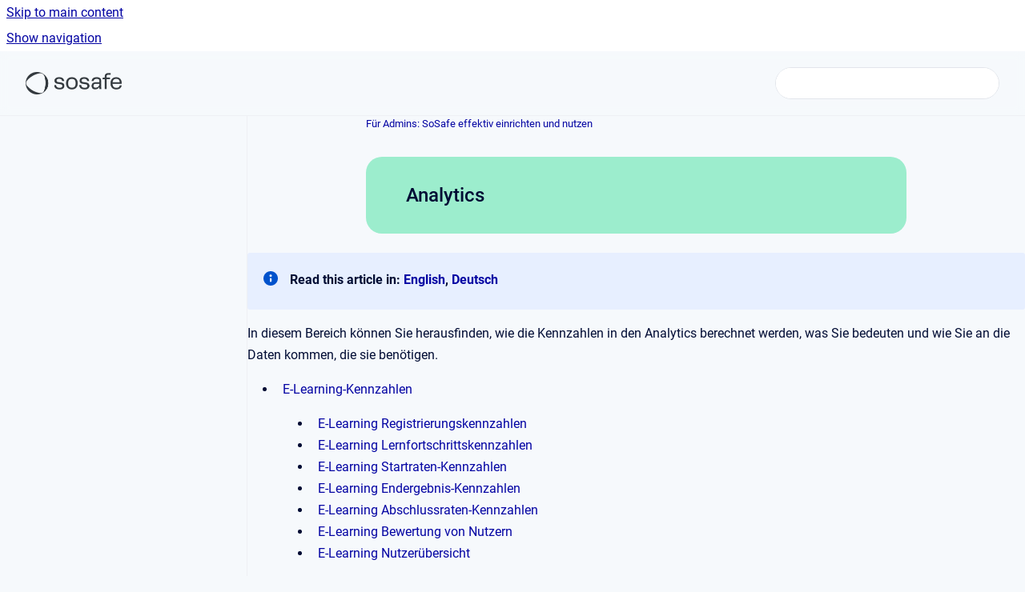

--- FILE ---
content_type: text/html
request_url: https://de.support.sosafe.de/pdok/analytics
body_size: 6058
content:
<!doctype html>
            
        
    
        
<html class="no-js" lang="de" data-vp-page-id="2768633857" data-vp-page-template="article">
    
    
    
<head>
    <!--CDP_HEAD_START-->
        <!--CDP_HEAD_END-->
    <meta charset="utf-8">
    <meta http-equiv="x-ua-compatible" content="ie=edge">
    <meta name="viewport" content="width=device-width, initial-scale=1">
    <meta name="repository-base-url" content="../pdok">
                <meta name="source-last-modified" content="2025-05-15T13:16Z">
    
    <meta name="Help Center Version"
          content="1.4">
    
        
    <link rel="icon" href="https://de.support.sosafe.de/__assets-8cbb1049-d6cc-47b7-b11e-8464ae553f98/image/sosafeicon.png">
    <link rel="apple-touch-icon" href="https://de.support.sosafe.de/__assets-8cbb1049-d6cc-47b7-b11e-8464ae553f98/image/sosafeicon.png">

            <link rel="canonical" href="https://de.support.sosafe.de/pdok/analytics">
                                            <link rel="alternate" hreflang="de" href="https://de.support.sosafe.de/pdok/analytics">

                                    <link rel="alternate" hreflang="x-default" href="https://de.support.sosafe.de/pdok/analytics">
                                        
    


<!-- HelpCenter config -->


                                                                                                                                                                                                                                                                                                                                                                                                                                                                                                                                                                                                                                                                                                                                                                                                                                                                                                                                
    
                                                                

    <!-- Primary Meta Tags -->
    <meta name="title" content="Analytics">
            <meta name="description" content="In diesem Bereich können Sie herausfinden, wie die Kennzahlen in den Analytics berechnet werden, was Sie bedeuten und wie Sie an die Daten kommen, die sie benötigen.">
    <meta property="og:description" content="In diesem Bereich können Sie herausfinden, wie die Kennzahlen in den Analytics berechnet werden, was Sie bedeuten und wie Sie an die Daten kommen, die sie benötigen.">
    <meta property="twitter:description" content="In diesem Bereich können Sie herausfinden, wie die Kennzahlen in den Analytics berechnet werden, was Sie bedeuten und wie Sie an die Daten kommen, die sie benötigen.">

        
    
    <!-- Open Graph / Facebook -->
    <meta property="og:type" content="website">
    <meta property="og:url" content="https://de.support.sosafe.de/pdok/analytics">
    <meta property="og:title" content="Analytics">
    <meta property="og:image" content="https://de.support.sosafe.de/__assets-8cbb1049-d6cc-47b7-b11e-8464ae553f98/image/sosafe-brand.png">


    <!-- Twitter -->
    <meta property="twitter:card" content="summary_large_image">
    <meta property="twitter:title" content="Analytics">
    <meta property="twitter:image" content="https://de.support.sosafe.de/__assets-8cbb1049-d6cc-47b7-b11e-8464ae553f98/image/sosafe-brand.png">

    
    <script>
        var hasCookieNotice = false;
        var usesCookieOptInStrategy = true;
        var cookieRelatedFeatures = [];

        function isSitePreview() {
            var previewStagingUrlMatcher = /\/~preview-([a-f0-9]{8}-[a-f0-9]{4}-[a-f0-9]{4}-[a-f0-9]{4}-[a-f0-9]{12})\//;
            return previewStagingUrlMatcher.test(window.location.href);
        }

        function hasSiteViewerGivenConsentForTracking() {
            try {
                return window.localStorage.getItem('shc-cookies') === 'enabled';
            } catch (e) {
                return false;
            }
        }

        function hasSiteViewerRefusedConsentForTracking() {
            try {
                return window.localStorage.getItem('shc-cookies') === 'disabled';
            } catch (e) {
                return false;
            }
        }

        function areCookiesEnabled() {
                        if (!hasCookieNotice) {
                return true;
            }

                        if (usesCookieOptInStrategy) {
                                if (hasSiteViewerGivenConsentForTracking()) {
                    return true;
                }
            } else {
                                if (!hasSiteViewerRefusedConsentForTracking()) {
                    return true;
                }
            }

            return false;
        }

        var registerCookieRelatedFeature = function (featureFunction) {

                                                
            if (typeof featureFunction === 'function') {
                cookieRelatedFeatures.push(featureFunction);
            }
        }

        var initializeCookieRelatedFeatures = function () {

                                    
            if (!areCookiesEnabled()) {
                return;
            }
            window.scrollHelpCenter.areCookiesEnabled = true;
            for (const cookieRelatedFeature of cookieRelatedFeatures) {
                try {
                    cookieRelatedFeature();
                } catch (e) {
                    console.error(e);
                }
            }
        }

        
        window.scrollHelpCenter = {
            collection: JSON.parse('{\"members\":[{\"name\":\"F\u00FCr Admins: Technische Implementierung & Troubleshooting\",\"prefix\":\"adok\"},{\"name\":\"F\u00FCr Nutzerinnen und Nutzer\",\"prefix\":\"ndok\"},{\"name\":\"F\u00FCr Partner\",\"prefix\":\"PADOK\"},{\"name\":\"Weitere Informationen\",\"prefix\":\"WINFO\"},{\"name\":\"F\u00FCr Admins: SoSafe effektiv einrichten und nutzen\",\"prefix\":\"pdok\"}],\"currentContentSource\":{\"name\":\"F\u00FCr Admins: SoSafe effektiv einrichten und nutzen\",\"prefix\":\"pdok\"}}'),
            source: {
                confluenceBaseUrl: 'https://sosafegmbh.atlassian.net/wiki',
                confluencePageId: '2768633857',
                confluenceSpaceKey: 'PDOK',
            },
            contentSourceKey: 'SPACE:PDOK',
            siteKey: '39ff5219-4559-4dfa-88b5-8911c23a5234',
            customJsSrc: '../__assets-8cbb1049-d6cc-47b7-b11e-8464ae553f98/js/custom.js',
            isSitePreview: isSitePreview(),
            areCookiesEnabled: areCookiesEnabled(),
            excludePageLabel: 'scroll-help-center-exclude-page',
            hasCookieNotice: hasCookieNotice,
            usesCookieOptInStrategy: usesCookieOptInStrategy,
            registerCookieRelatedFeature: registerCookieRelatedFeature,
            initializeCookieRelatedFeatures: initializeCookieRelatedFeatures,
            isPortal: false,
            isSearch: false,
            isError: false,
            isOverview: false,
            viewportLink: '../?l=de',
            relSiteRootPath: '../',
            siteInstanceId: '8cbb1049-d6cc-47b7-b11e-8464ae553f98',
            theme: {
                root: {
                    absoluteLink: '../?l=de'
                },
                header: {
                    displaySpaceName: false,
                    links: JSON.parse('[]'),
                    logo: {
                        url: '../__assets-8cbb1049-d6cc-47b7-b11e-8464ae553f98/image/sosafe-brand.png',
                        alt: 'SoSafe Support DE'
                    },
                },
                cookieNotice: {
                    display: false,
                    headingText: 'Cookie Notice',
                    descriptionText: 'Please read our privacy statement.',
                    link: {
                        url: '',
                        text: ''
                    }
                }
            },
            integrations: {
                jiraServiceDesk: {
                    key: ''
                },
                intercom: {
                    appId: ''
                },
                zendesk: {
                    url: ''
                },
                aiSearch: {
                    enabled: false
                }
            },
            repository: {
                link: '../pdok',
                name: 'F\u00FCr Admins: SoSafe effektiv einrichten und nutzen'
            },
            versionLinksForPage: JSON.parse('null'),
            variantLinksForPage: JSON.parse('null'),
            languageLinksForPage: JSON.parse('[{\"displayName\":\"German\",\"code\":\"de\",\"toLanguageLink\":\"..\/pdok\/analytics\",\"fallback\":false}]'),
            defaultLanguageCode: 'de'        };
    </script>

    
            
    

    
        
    <link rel="stylesheet" href="../__theme/css/app--9d49c7a6f16d6f27f169.css">

    
            <link rel="stylesheet"
              id="theme-asset-custom-css"
              href="../__assets-8cbb1049-d6cc-47b7-b11e-8464ae553f98/css/custom.css">
    
    
<style>
            :root {
                        --_vpt-INTERNAL-footer-background: #F6F9FC;
        --_vpt-INTERNAL-footer-foreground: #20242D;
        --_vpt-INTERNAL-header-background: #F6F9FC;
        --_vpt-INTERNAL-header-foreground: #2C2D3E;

        /* @deprecated */
        --vp-portal-banner-background-image: url('../../__assets-8cbb1049-d6cc-47b7-b11e-8464ae553f98/image/sosafe-kb-banner.jpg');
        /* @deprecated */
        --vp-portal-banner-text-color: #FFFFFF;
        /* @deprecated */
        --vp-space-banner-background-image: url('../../__assets-8cbb1049-d6cc-47b7-b11e-8464ae553f98/image/sosafe-kb-banner.jpg');
        /* @deprecated */
        --vp-space-banner-text-color: #FFF;
    }
</style>

    <title>Analytics</title>

        </head>
    <!-- pageid attribute is deprecated - please use data-vp-page-id on html element instead -->
    <body pageid="2768633857" class="flex flex-col min-h-screen">
                    <div id="vp-js-cookies__notice"></div>
            <vp-a11y-skip-controller>
                <a class="vp-a11y-skip-trigger" href="#content">
                    <i18n-message i18nkey="navigation.skip.to.main.label">
                        Skip to main content
                    </i18n-message>
                </a>
            </vp-a11y-skip-controller>
            <button type="button" class="vp-a11y-skip-trigger vp-js-a11y-navigation-toggle">
                <i18n-message i18nkey="navigation.open.label">
                    Show navigation
                </i18n-message>
            </button>
        
        

<header data-vp-component="header" class="header hc-header-background-color">
    <div class="header__navigation relative">
        <div class="hc-header-background-color relative z-10" id="site-navigation">
            <div class="top-bar header__navigation--large vp-container hc-header-background-color hc-header-font-color">
                <div class="top-bar-left">
                    <ul class="flex flex-wrap flex-row gap-4 items-center relative m-0 p-0 list-none hc-header-background-color">
                        <li class="leading-none align-self-center header__navigation--logo">
                            <vp-localized-link>
                                <a href="../?l=de">
                                    <img src="../__assets-8cbb1049-d6cc-47b7-b11e-8464ae553f98/image/sosafe-brand.png" alt="">
                                    <i18n-message class="sr-only" i18nKey="header.home.label">
                                        Go to homepage
                                    </i18n-message>
                                </a>
                            </vp-localized-link>
                        </li>
                                            </ul>
                </div>
                <div class="top-bar-right no-print">
                    <div class="header__navigation--large__menu hc-header-background-color">
                        <ul class="flex flex-row m-0 p-0 list-none render-links">
                            
                        </ul>
                                                                            <div class="my-auto list-none ml-4">
                                    

        
        
    
    <div
        data-vp-id="search-bar-placeholder"
        data-vp-component="search-bar"
        data-vp-variant=""
        class="vp-search-bar "
        aria-hidden="true"
    >
        <form
            action="/search.html"
            method="GET"
            class="vp-search-bar__input-container"
        >
            <div
                data-vp-component="search-input"
                data-vp-variant="border"
                class="vp-search-input vp-search-input--border"
            >
                <input
                    type="search"
                    autocomplete="off"
                    value=""
                    class="vp-search-input__input"
                    style="margin-right: 0;"
                >
            </div>
        </form>
    </div>

    
    <script data-vp-id="search-bar-config" type="application/json">
        {
            "hasContentSourceFilter": false,
            "hasQuickSearch": true,
            "variant": ""
        }
    </script>
                            </div>
                                            </div>

                    <button type="button" class="vp-js-header-search-toggle vp-button header__navigation--button hc-header-font-color">
                        <svg
                            data-vp-id="header-search-toggle-icon"
                            data-vp-component="icon"
                            xmlns="http://www.w3.org/2000/svg"
                            width="20"
                            height="20"
                            viewBox="0 0 20 20"
                            fill="none"
                            aria-hidden="true"
                        >
                            <path d="M8.99452 14.5C10.5121 14.5 11.809 13.9669 12.8854 12.9007C13.9618 11.8345 14.5 10.5361 14.5 9.00548C14.5 7.48794 13.9631 6.19097 12.8893 5.11458C11.8155 4.03819 10.519 3.5 9 3.5C7.46786 3.5 6.16816 4.0369 5.1009 5.11071C4.03363 6.18453 3.5 7.48096 3.5 9C3.5 10.5321 4.0331 11.8318 5.09929 12.8991C6.1655 13.9664 7.46391 14.5 8.99452 14.5ZM9 16C8.02913 16 7.11974 15.816 6.27185 15.4479C5.42395 15.0799 4.68056 14.5799 4.04167 13.9479C3.40278 13.316 2.90278 12.576 2.54167 11.728C2.18056 10.88 2 9.97053 2 8.99956C2 8.04152 2.18403 7.13542 2.55208 6.28125C2.92014 5.42708 3.41864 4.68387 4.04758 4.0516C4.67653 3.41935 5.41569 2.91935 6.26508 2.5516C7.11449 2.18387 8.02548 2 8.99806 2C9.95769 2 10.8646 2.18403 11.7188 2.55208C12.5729 2.92014 13.316 3.42014 13.9479 4.05208C14.5799 4.68403 15.0799 5.42612 15.4479 6.27835C15.816 7.13058 16 8.0381 16 9.00094C16 9.83365 15.8615 10.6213 15.5846 11.3638C15.3078 12.1062 14.9254 12.7836 14.4375 13.3958L18 16.9583L16.9375 18L13.375 14.4583C12.7668 14.9459 12.0939 15.3247 11.3564 15.5948C10.6188 15.8649 9.83333 16 9 16Z" fill="currentColor"></path>
                        </svg>
                        <i18n-message class="sr-only" i18nKey="search.form.show.label"></i18n-message>
                    </button>
                </div>
            </div>
        </div>
    </div>
</header>

        <div class="flex flex-col flex-grow hc-main-wrapper">
                            


<div class="vp-article vp-container article">
    <div class="vp-article__aside-left no-print">
        <div id="vp-js-desktop__navigation" class="vp-article__aside-left__inner"></div>
    </div>

    <main id="article-content" class="vp-article__content-panel">
                    
    <i18n-message i18nkey="breadcrumb.label" attribute="aria-label" class="vp-breadcrumbs__wrapper">
        <nav class="vp-breadcrumbs" aria-label="Breadcrumb" role="navigation">
            <div class="breadcrumbs-wrapper">
                <ol class="breadcrumbs breadcrumbs--fit-content">
                                            <li>
                                                            <a href="../pdok/" rel="prev">Für Admins: SoSafe effektiv einrichten und nutzen</a>
                                                                                </li>
                                    </ol>
            </div>
        </nav>
    </i18n-message>
                        <div id="content" class="vp-a11y-skip-target" tabindex="-1"></div>
                    <div class="vp-article__aside-right no-print">
                <vp-toc data-vp-component="toc" for="main-content">
                    <vp-a11y-skip-controller slot="afterbegin">
                        <a class="vp-a11y-skip-trigger"  href="#article-inner-content">
                            <i18n-message i18nkey="navigation.skip.toc.label">
                                Skip table of contents
                            </i18n-message>
                        </a>
                    </vp-a11y-skip-controller>
                </vp-toc>
            </div>
                <div id="article-inner-content" class="vp-article__wrapper" tabindex="-1">
            <header class="article-header">
                <!-- CSS class article__heading is deprecated and will be removed in the future -->
                <h1 class="vp-article__heading article__heading"><span>Analytics</span></h1>
            </header>

            <section id="main-content" class="vp-article__content wiki-content article__content">
                    <div class="panel-macro panel-macro--info panel-macros--info" role="note" aria-label="Note" data-type="info">
    <div class="panel-macro__icon panel-macros--info__icon">
                    <img aria-hidden="true" src="../__theme/images/common/info-macro-icon--39985156a8a940b9a79d.svg">
                    </div>
    <div class="panel-macro__content panel-macros--info__content">
                <p><strong>Read this article in: </strong><a class="external-link" href="https://support.sosafe.de/ProductDoc/analytics" rel="nofollow" shape="rect"><strong>English</strong></a><strong>, </strong><a class="external-link" href="https://de.support.sosafe.de/pdok/analytics" rel="nofollow" shape="rect"><strong>Deutsch</strong></a></p>
    </div>
</div>
<p>In diesem Bereich können Sie herausfinden, wie die Kennzahlen in den Analytics berechnet werden, was Sie bedeuten und wie Sie an die Daten kommen, die sie benötigen.</p><p></p><ul><li><p><a href="../pdok/e-learning-kennzahlen" data-linked-resource-id="2768633908" data-linked-resource-version="1" data-linked-resource-type="page">E-Learning-Kennzahlen</a> </p><ul><li><p><a href="../pdok/e-learning-registrierungskennzahlen" data-linked-resource-id="2768633971" data-linked-resource-version="1" data-linked-resource-type="page">E-Learning Registrierungskennzahlen</a> </p></li><li><p><a href="../pdok/e-learning-lernfortschrittskennzahlen" data-linked-resource-id="2768634033" data-linked-resource-version="1" data-linked-resource-type="page">E-Learning Lernfortschrittskennzahlen</a> </p></li><li><p><a href="../pdok/e-learning-startraten-kennzahlen" data-linked-resource-id="2768634060" data-linked-resource-version="1" data-linked-resource-type="page">E-Learning Startraten-Kennzahlen</a> </p></li><li><p><a href="../pdok/e-learning-endergebnis-kennzahlen" data-linked-resource-id="2768634092" data-linked-resource-version="1" data-linked-resource-type="page">E-Learning Endergebnis-Kennzahlen</a> </p></li><li><p><a href="../pdok/e-learning-abschlussraten-kennzahlen" data-linked-resource-id="2768634159" data-linked-resource-version="1" data-linked-resource-type="page">E-Learning Abschlussraten-Kennzahlen</a> </p></li><li><p><a href="../pdok/e-learning-bewertung-von-nutzern" data-linked-resource-id="2768634221" data-linked-resource-version="1" data-linked-resource-type="page">E-Learning Bewertung von Nutzern</a> </p></li><li><p><a href="../pdok/e-learning-nutzerubersicht" data-linked-resource-id="2768634248" data-linked-resource-version="1" data-linked-resource-type="page">E-Learning Nutzerübersicht</a> </p></li></ul></li></ul><p></p><ul><li><p><a href="../pdok/simulations-kennzahlen" data-linked-resource-id="2768634263" data-linked-resource-version="2" data-linked-resource-type="page">Simulations-Kennzahlen</a> </p><ul><li><p><a href="../pdok/schlusselkennzahlen-phishing-simulation" data-linked-resource-id="2768634286" data-linked-resource-version="1" data-linked-resource-type="page">Schlüsselkennzahlen Phishing-Simulation</a> </p></li><li><p><a href="../pdok/simulationskennzahlen-im-zeitverlauf" data-linked-resource-id="2768634443" data-linked-resource-version="1" data-linked-resource-type="page">Simulationskennzahlen im Zeitverlauf</a> </p></li><li><p><a href="../pdok/simulationskennzahlen-klickraten" data-linked-resource-id="2768634557" data-linked-resource-version="1" data-linked-resource-type="page">Simulationskennzahlen - Klickraten</a> </p></li><li><p><a href="../pdok/simulationskennzahlen-nutzer" data-linked-resource-id="2768634674" data-linked-resource-version="1" data-linked-resource-type="page">Simulationskennzahlen - Nutzer</a> </p></li></ul></li></ul><p></p><ul><li><p><a href="../pdok/iso-analytics" data-linked-resource-id="2768634777" data-linked-resource-version="1" data-linked-resource-type="page">ISO Analytics</a> </p><ul><li><p><a href="../pdok/iso-simulation-analytics" data-linked-resource-id="2768634796" data-linked-resource-version="2" data-linked-resource-type="page">ISO Simulation-Analytics</a> </p></li><li><p><a href="../pdok/iso-e-learning-analytics" data-linked-resource-id="2768634825" data-linked-resource-version="2" data-linked-resource-type="page">ISO E-Learning Analytics</a> </p></li></ul></li></ul>

        
<div class="table-overlay full reveal article__content" data-vp-id="js-table-overlay">
    <i18n-message i18nkey="modal.cta.close.label" attribute="title">
        <button class="close-button table-overlay__close"
                data-close
                title="Close modal"
                type="button">
            <span aria-hidden="true">&times;</span>
        </button>
    </i18n-message>
    <div class="table-overlay__content"></div>
</div>

                            </section>

                    </div>
    </main>
</div>
                    </div>

        
    
<footer data-vp-component="footer" class="footer hc-footer-background-color">
    <div class="grid lg:flex footer--alignment hc-footer-font-color vp-container">
                    <div class="flex hc-footer-font-color">
                <img src="../__theme/footer-logo--f92dd2820b24ad5bb8be.svg" class="footer__logo" alt="">
            </div>
                <div class="grid">
            <div class="footer__links">
                                    <a
                        href="https://sosafe-awareness.com/de/impressum/"
                        class="hc-footer-font-color"
                        rel="noopener"
                    >
                        Impressum
                    </a>
                    <span class="footer__links--separator">/</span>                                    <a
                        href="https://sosafe-awareness.com/de/datenschutz/"
                        class="hc-footer-font-color"
                        rel="noopener"
                    >
                        Datenschutz
                    </a>
                                                </div>
                <ul class="footer__attribution-line--copyright hc-footer-font-color">
                    <li>
                    <i18n-message i18nkey="footer.copyright.label" options='{ "date": "2026", "by": "SoSafe" }'>
                        Copyright &copy; 2026 SoSafe
                    </i18n-message>
                    </li>
                    <li>
                        <span aria-hidden="true">&bull;</span>
                        <i18n-message i18nkey="footer.poweredBy.label">Powered by</i18n-message>
                        &#32;
                        <a
                            href="https://www.k15t.com/go/scroll-viewport-cloud-help-center"
                            rel="noopener nofollow"
                        >
                            Scroll Viewport
                        </a>
                        &#32;
                        &#38;
                        &#32;
                        <a
                            href="https://www.atlassian.com/software/confluence"
                            rel="noopener nofollow"
                        >
                            Atlassian Confluence
                        </a>
                    </li>
                    <li id="vp-js-cookies__reset-link"></li>
                </ul>
                    </div>
    </div>
</footer>

        
    
    
        
        
            
            <script src="https://8fj760z8w0tr.statuspage.io/embed/script.js"></script>
    
                
                
                
        
        <div id="vp-js-mobile__navigation"></div>

                            <div class="vp-error-log">
                <div class="vp-error-log__backdrop"></div>
                <div class="vp-error-log__modal">
                    <div class="vp-error-log__header">
                        <i18n-message i18nkey="preview.errorLog.header.label" ns="common">
                            JavaScript errors detected
                        </i18n-message>
                    </div>
                    <div class="vp-error-log__content">
                        <p>
                            <i18n-message i18nkey="preview.errorLog.content.0" ns="common">
                                Please note, these errors can depend on your browser setup.
                            </i18n-message>
                        </p>
                        <ul data-error-log-list>
                            <template class="vp-error-log__item--template">
                                <li></li>
                            </template>
                        </ul>
                        <p>
                            <i18n-message i18nkey="preview.errorLog.content.1" ns="common">
                                If this problem persists, please contact our support.
                            </i18n-message>
                        </p>
                    </div>
                    <div class="vp-error-log__footer">
                        <a class="vp-button vp-button--primary" href="https://k15t.jira.com/servicedesk/customer/portal/3" rel="noopener">
                            <i18n-message i18nkey="preview.errorLog.cta.support.label" ns="common">
                                Contact Support
                            </i18n-message>
                        </a>
                        <a class="vp-button vp-button--secondary" id="error-log-close-button" tabindex="0">
                            <i18n-message i18nkey="preview.errorLog.cta.close.label" ns="common">
                                Close
                            </i18n-message>
                        </a>
                    </div>
                </div>
            </div>
        
        <script>
            (function() {
                // set the inapphelp attributes as early as possible to avoid flashing content that should be hidden
                const searchParams = new URL(location.href).searchParams;

                if (searchParams.get('inAppHelp') === 'true') {
                    const inAppHelpClasses = ['vp-in-app-help'];

                    if (searchParams.get('title') === 'false') {
                        inAppHelpClasses.push('vp-in-app-help--no-title');
                    }

                    document.body.classList.add(...inAppHelpClasses);
                }
            }());
        </script>

        <script>
            if(!false) {
                window.scrollHelpCenter.initializeCookieRelatedFeatures();
            }
        </script>

        <script src="../__theme/js/app--e097f5305d0a99a7c40c.js"></script>
    </body>
</html>


--- FILE ---
content_type: text/css
request_url: https://de.support.sosafe.de/__assets-8cbb1049-d6cc-47b7-b11e-8464ae553f98/css/custom.css
body_size: 2764
content:
body {
  background: #F6F9FC;
}


.vp-banner[data-vp-id=space-home-banner] {
  height: 280px;
}

.space-overview__detail__header {
  padding: 0 !important;
  margin-bottom: 0 !important
}

.header__navigation--logo {
  width: 120px;
}

.header.hc-header-background-color {
  border-bottom: none;
  background-color: transparent;
}

.header {
  background-color: transparent;
}

.header .top-bar {
  background-color: rgba(246, 249,252, 0.5) !important;
  backdrop-filter: blur(6px);
}

.vp-banner {
  margin: 0 20px;
  border-radius: 20px;
  height: 440px;
  background-position: center;
  display: flex;
  align-items: center;
}

.portal__header {
  align-items: center;
  justify-items:center;
}

.portal__header__content {
  width: 100%;
}


.portal__header__content__intro--heading, .portal__header__content__intro--intro {
  color: #2C2D3E;
}

.portal__header__content__intro--heading {
  font-size: 36px
}

.portal__header__content__intro--intro {
  font-size: 16px
}

/* DOCS HEADER*/
.space-overview__detail__intro--heading {
  margin-top: 48px;
}

.space-overview__content>:not(:last-child) {
  margin: 0;
  padding: 0;
  border: none;
}

.space-overview__detail__intro--logo {
  display: none;
}

.space-overview__content__heading {
  margin-top: 48px;
}

.tile {
  border-radius: 16px;
  border: none;
  box-shadow: 0px 8px 16px -6px rgba(24, 39, 75, 0.08), 0px 6px 8px -6px rgba(24, 39, 75, 0.12);
  padding: 32px;
  text-align: left;
  color: #20242D;
  align-items: start;
}

.tile .tile__image {
  width: 48px;
  height: 48px;
  inline-size: 48px;
}

.tile h3 {
  font-size: 18px
}

.tile p {
  font-size: 14px
}

.portal__content > div {
  padding: 0 60px;
  margin-top: -60px;
}

.footer {
  padding: 40px;
}

.hc-footer-font-color, .hc-footer-font-color>a {
  color: #7C858B;
}

footer .grid {
  display: flex;
  flex-direction: row-reverse;
  align-items: center;
  justify-content: space-between;
  width: 100%;
}

footer .footer__links, footer .footer__attribution-line--copyright {
  font-size: 14px;
}

footer .footer__logo {
  display: none;
}

#button-container #help-button {
  color: #2C2D3E;
  background-color: none !important;
  border: 1px solid #2C2D3E;
  box-shadow: none;
  line-height: 36px;
}

#button-container #help-button.icon {
  font-size: 20px;
  width: 36px;
  height: 36px;
}
.material-icons {
  display: flex;
}

.material-icons.mdi-pin:before {
  content: url("data:image/svg+xml,%3Csvg width='44' height='44' viewBox='0 0 44 44' fill='none' xmlns='http://www.w3.org/2000/svg'%3E%3Cpath opacity='0.5' d='M20.4342 12.8746C21.1309 11.6249 21.4792 11 22 11C22.5208 11 22.8691 11.6249 23.5658 12.8746L23.746 13.1979C23.944 13.5531 24.0429 13.7306 24.1973 13.8478C24.3516 13.965 24.5438 14.0084 24.9283 14.0954L25.2783 14.1746C26.6311 14.4807 27.3075 14.6338 27.4684 15.1513C27.6293 15.6688 27.1682 16.208 26.2459 17.2865L26.0073 17.5655C25.7453 17.8719 25.6142 18.0252 25.5553 18.2147C25.4963 18.4043 25.5161 18.6088 25.5558 19.0177L25.5918 19.3899C25.7313 20.8288 25.801 21.5483 25.3797 21.8681C24.9584 22.188 24.325 21.8964 23.0584 21.3131L22.7307 21.1623C22.3707 20.9965 22.1908 20.9137 22 20.9137C21.8092 20.9137 21.6293 20.9965 21.2693 21.1623L20.9416 21.3131C19.675 21.8964 19.0416 22.188 18.6203 21.8681C18.199 21.5483 18.2687 20.8288 18.4082 19.3899L18.4442 19.0177C18.4839 18.6088 18.5037 18.4043 18.4447 18.2147C18.3858 18.0252 18.2547 17.8719 17.9927 17.5655L17.7541 17.2865C16.8318 16.208 16.3707 15.6688 16.5316 15.1513C16.6925 14.6338 17.3689 14.4807 18.7217 14.1746L19.0717 14.0954C19.4562 14.0084 19.6484 13.965 19.8027 13.8478C19.9571 13.7306 20.056 13.5531 20.254 13.1979L20.4342 12.8746Z' stroke='%239E81C2' stroke-width='3'/%3E%3Cpath d='M34.8332 16.5C34.8332 23.5877 29.0875 29.3334 21.9998 29.3334C14.9122 29.3334 9.1665 23.5877 9.1665 16.5C9.1665 9.41237 14.9122 3.66669 21.9998 3.66669C29.0875 3.66669 34.8332 9.41237 34.8332 16.5Z' stroke='%239E81C2' stroke-width='3'/%3E%3Cpath opacity='0.5' d='M13.477 27.5L12.3094 31.7588C11.1575 35.9605 10.5815 38.0614 11.3501 39.2115C11.6195 39.6145 11.9808 39.938 12.4002 40.1515C13.5966 40.7608 15.444 39.7981 19.1388 37.8729C20.3681 37.2324 20.9828 36.9121 21.6359 36.8425C21.878 36.8167 22.122 36.8167 22.3641 36.8425C23.0172 36.9121 23.6319 37.2324 24.8612 37.8729C28.556 39.7981 30.4034 40.7608 31.5998 40.1515C32.0192 39.938 32.3805 39.6145 32.6499 39.2115C33.4185 38.0614 32.8425 35.9605 31.6906 31.7588L30.523 27.5' stroke='%239E81C2' stroke-width='3' stroke-linecap='round'/%3E%3C/svg%3E%0A");
}

.material-icons.mdi-compass-outline:before {
  content: url("data:image/svg+xml,%3Csvg width='44' height='44' viewBox='0 0 44 44' fill='none' xmlns='http://www.w3.org/2000/svg'%3E%3Cpath opacity='0.5' d='M5.5 18.3334C5.5 11.4194 5.5 7.96245 7.64788 5.81457C9.79577 3.66669 13.2527 3.66669 20.1667 3.66669H23.8333C30.7473 3.66669 34.2042 3.66669 36.3521 5.81457C38.5 7.96245 38.5 11.4194 38.5 18.3334V25.6667C38.5 32.5806 38.5 36.0376 36.3521 38.1855C34.2042 40.3334 30.7473 40.3334 23.8333 40.3334H20.1667C13.2527 40.3334 9.79577 40.3334 7.64788 38.1855C5.5 36.0376 5.5 32.5806 5.5 25.6667V18.3334Z' stroke='%239E81C2' stroke-width='2.75'/%3E%3Cpath d='M14.6665 22H29.3332' stroke='%239E81C2' stroke-width='2.75' stroke-linecap='round'/%3E%3Cpath d='M14.6665 14.6667H29.3332' stroke='%239E81C2' stroke-width='2.75' stroke-linecap='round'/%3E%3Cpath d='M14.6665 29.3334H23.8332' stroke='%239E81C2' stroke-width='2.75' stroke-linecap='round'/%3E%3C/svg%3E%0A");
}

.material-icons:before {
  width: 44px;
  height: 44px;
}

/*TILES*/
.tile--pinned-topics {
  padding: 24px 0 0;
}

.tile--pinned-topics h3 {
  padding: 0 24px;
  border-left: 2px solid #43DA91;
  min-height: 48px;
  font-size: 20px;
  display: flex;
  align-items: center;
}

.tile--pinned-topics p {
  padding: 0 24px 24px;
  font-size: 16px;
  color: #636477;
}

/* OVERVIEW TOPICS*/

.space-overview__topics .grid div {
  background: white;
  border-radius: 16px;
  box-shadow: 0px 8px 16px -6px rgba(24, 39, 75, 0.08), 0px 6px 8px -6px rgba(24, 39, 75, 0.12);
}

.space-overview__topics .grid div h3 {
  margin-top: 24px;
  padding: 0 24px;
  border-left: 2px solid #43DA91;
  min-height: 48px;
  font-size: 20px;
  display: flex;
  align-items: center;
}

.space-overview__topics .grid div ul {
  padding: 0 24px 24px;
}

.space-overview__topics .grid div ul a {
  font-size: 16px;
  color: #636477;
}

.space-overview__topics .grid div ul .list__topic__more {
  border-radius: 999px;
  padding: 6px 12px;
  background: #F9F9F9;
  border: 1px solid #E6E6E6;
  margin-top: 40px;
  align-self: flex-start;
}

.space-overview__topics .grid div ul .list__topic__more a {
  color: #2C2D3E;
}

.vp-article .article-header {
  padding: 30px 50px;
  background: #9CEDCD;
  border-radius: 20px;
  margin-bottom: 24px;
}

.vp-article .article-header h1 {
  margin: 0;
}
.vp-article.vp-container.article {
 border-top: 1px solid #eff0f4;
}


/*LANG SELECTOR*/

.top-bar-right {
  display: flex;
  align-items: center;
  flex-direction: row-reverse;
}

.lang, .support {
  margin-left: 16px;
}

.lang ul, .support ul {
  padding: 0;
  margin: 0;
  list-style: none;
  position: relative;
}
	
.lang ul li, .support ul li {
  display:inline-block;
  background-color: #FFFFFF;
  padding: 0 12px;
  border-radius: 999px;
  border: 1px solid rgba(0,0,0,.2);
}

.lang a, .support a {
  display:block;
  color:#2C2D3E;
  font-size:14px;
  text-decoration:none;
}

.lang a:hover, .support a:hover {
  color: rgba(0,0,0,.7); 
}

/* Hide Dropdowns by Default */
.lang ul ul, .support ul ul  {
  display: none;
  position: absolute;
  top: 0;
  right: -11px;
  background: #FFFFFF;
  border-radius: 8px;
  padding: 6px 12px;
  border: none;
  box-shadow: 0px 6px 12px 0 rgba(0, 0, 0, .2);
}
	
/* Display Dropdowns on Hover */
.lang ul li:hover > ul, .support ul li:hover > ul {
  display:inherit;
}
	
/* Fisrt Tier Dropdown */
.lang ul ul li {
  width:70px;
  float:none;
  display:list-item;
  position: relative;
  border: none;
  padding: 3px 0;
  text-align: center
}

.support ul ul li {
  width:116px;
  float:none;
  display:list-item;
  position: relative;
  border: none;
  padding: 3px 0;
  text-align: center
}

figure.vp-image img {
  border: 0px;
}

/* Step 1: Center the main table inside any zf-embed-widget */
div[zf-embed-widget] > table {
  margin-left: auto !important;
  margin-right: auto !important;
}

/* Step 2: Center the inner table row that holds the buttons */
div[zf-embed-widget] table table tr {
  display: flex !important;
  justify-content: center !important;
  gap: 20px; /* Optional spacing between buttons */
}

/* Step 3: Ensure individual button <td>s don't interfere with layout */
div[zf-embed-widget] table table td {
  float: none !important;
}
